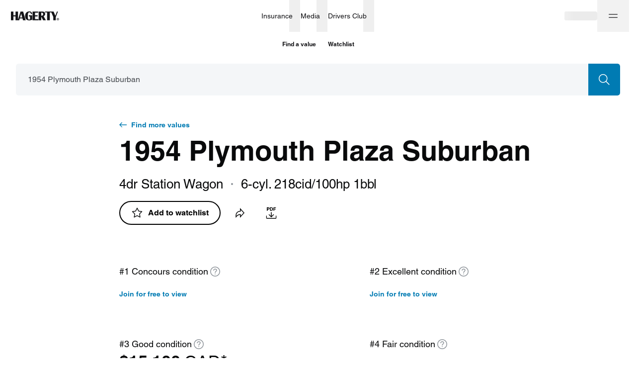

--- FILE ---
content_type: application/javascript
request_url: https://tags.tiqcdn.com/utag/hagerty/main/prod/utag.sync.js
body_size: 3419
content:
//tealium universal tag - utag.sync ut4.0.202601211340, Copyright 2026 Tealium.com Inc. All Rights Reserved.
try{try{function mtTrackUtagSync(){window.tag_event_queue=[];window.MT={isFirstPageLoadComplete:false,isTealiumReady:false,isQueueRunning:false,mapping:{am:{},fb:{}},tag_event_queue:[],tag_events_history:[],tag_data:{},addToQueue:function(type,data,cb,uids){try{MT.tag_event_queue.push({event_type:type,event_data:{...data,},cb,uids,});}catch(error){console.error("MT.addToQueue error: "+error);}},clearUtagData:function(){try{if(!!window.utag_data){window.utag.data=utag_data;utag.data.hasUtag_Data=true;utag_data=undefined;}else{const dataToPersist={logged_in:window.utag.data.logged_in,hashed_email:window.utag.data.hashed_email,};dataToPersist["ut.env"]=window.utag.data["ut.env"];dataToPersist["ut.profile"]=window.utag.data["ut.profile"];dataToPersist["previous.url"]=window.utag.data["previous.url"];utag.data=dataToPersist;}}catch(error){console.error("MT.clearUtagData error: "+error);}},processQueue:function(){try{if(MT.tag_event_queue.length>0){if(MT.tag_event_queue.length>1){window.MT.hadMultipleQueueEvents=true;}
if(MT.hadMultipleQueueEvents){const tempEnv=window.utag.data["ut.env"];const tempProfile=window.utag.data["ut.profile"];utag.data={};window.utag.data["ut.env"]=tempEnv;window.utag.data["ut.profile"]=tempProfile;}
var queueEvent=MT.tag_event_queue[0];if(MT.tag_data&&Object.keys(MT.tag_data).length>0){Object.assign(queueEvent.event_data,MT.tag_data);MT.tag_data={};}
const tag_event_data={...queueEvent.event_data,};queueEvent.event_processed="false";MT.tag_event_queue=MT.tag_event_queue.slice(1,MT.tag_event_queue.length);let trackSuccess=window.utag.track(queueEvent.event_type,tag_event_data,queueEvent.cb,queueEvent.uids);if(!!trackSuccess){queueEvent.event_processed="true";}
MT.tag_events_history.push(queueEvent);if(MT.tag_events_history.length>10){MT.tag_events_history.shift();if(window.utag.data["ut.env"]==="dev"){console.warn("MT.tag_events_history size greater than 10, removing an event from the debug queue");}}}else{MT.isQueueRunning=false;MT.hadMultipleQueueEvents=false;}}catch(error){console.error("MT.processQueue error: "+error);}},track:function(type,data,cb,uids){try{if(typeof type==="undefined"||typeof data==="undefined"){console.error("MT.track(type, data) missing type or data.");return;}
if(type==="link"&&MT.tag_events_history.length===0){if(MT.isTealiumReady||MT.tag_event_queue.length===0){console.log("MT.track error: link call discarded. Check if link call being made before first view");return;}}
if(MT.skipThisCall(data)){console.log("MT."+data.function_name+" call flagged as 'skip'");return;}
const utagIsDefined=typeof utag!=="undefined";if(utagIsDefined&&(!!utag.data?.skip_auto_view||!!data?.skip_auto_view||type==="link")){if(MT.isTealiumReady){this.clearUtagData();}}else if(!!window.utag_data){utag.data.hasUtag_Data=true;utag_data=undefined;}
this.addToQueue(type,data,cb,uids);if(utagIsDefined&&MT.isTealiumReady&&!MT.isQueueRunning){MT.isQueueRunning=true;this.processQueue();}}catch(error){console.error("MT.track error: "+error);}},};}
mtTrackUtagSync();}catch(e){console.log(e)}}catch(e){console.log(e);}
try{try{function addTrackHelpers(){MT.trackHelpers={};MT.trackHelpers.mergePayloads=function(payloads){return Object.assign({},...payloads);};}
function addTrackViewFunctions(){MT.trackView=function(payload={}){if(!payload.function_name){payload.function_name="trackView";}
if(!payload.tag_event){payload.tag_event=payload.function_name;}
MT.track("view",payload);};MT.trackSPAView=function(virtual_page_name,payload={}){if(!virtual_page_name||typeof virtual_page_name!=="string"){console.error("MT.trackSPAView is missing required parameter: virtual_page_name");return;}
let function_payload={function_name:"trackSPAView:"+virtual_page_name,skip_auto_view:true,virtual_page_name:virtual_page_name,};let payloads=[payload,function_payload];let combined_payload=MT.trackHelpers.mergePayloads(payloads);MT.trackView(combined_payload);};MT.trackPopup=function(name){if(!name||typeof name!=="string"){console.error("MT.trackPopup is missing required parameter: name");return;}
let function_payload={function_name:"trackPopup:"+name,skip_auto_view:true,popup_name:name,};if(typeof utag!=="undefined"&&!!utag?.data?.virtual_page_name){function_payload.virtual_page_name=utag.data.virtual_page_name;}
MT.trackView(function_payload);};MT.trackPopupClose=function(){let function_payload={function_name:"trackPopupClose",skip_auto_view:true,};if(typeof utag!=="undefined"&&!!utag?.data?.virtual_page_name){function_payload.virtual_page_name=utag.data.virtual_page_name;}
MT.trackView(function_payload);};}
function addTrackEventFunctions(){MT.trackEvent=function(payload={}){if(!payload.function_name){payload.function_name="trackEvent";}
if(!payload.tag_event){payload.tag_event=payload.function_name;}
payload.link_name=payload.function_name;MT.track("link",payload);};MT.trackSearch=function(searchType,searchResults,searchKeyword="no keywords",sortType="no sort",searchFilters="no filters"){if(!searchType||!searchResults){console.error("MT.trackSearch is missing one or more required parameters: searchType, searchResults");return;}
if(searchKeyword===""){searchKeyword="no keywords";}
let function_payload={function_name:"trackSearch:"+searchType,search_type:searchType,search_results:searchResults,search_keyword:searchKeyword,search_sort_type:sortType,search_filters:searchFilters,};if(sortType!=="no sort"){function_payload["sort_type_used"]="true";}
if(searchFilters!=="no filters"){function_payload["search_filters_used"]="true";}
if(searchKeyword!=="no keywords"){function_payload["search_keywords_used"]="true";}
MT.trackEvent(function_payload);};MT.trackAction=function(actionType,actionName){if(!actionType||typeof actionType!=="string"||!actionName||typeof actionName!=="string"){console.error("MT.trackAction is missing one or more required parameters: actionType, actionName");return;}
let function_payload={function_name:"trackAction:"+actionType,page_action_type:actionType,page_action_name:actionName,};MT.trackEvent(function_payload);};MT.trackToggleOn=function(name){if(!name||typeof name!=="string"){console.error("MT.trackToggleOn is missing required parameter: name");return;}
let function_payload={function_name:"trackToggleOn:"+name,page_action_name:name,page_action_type:"toggle-on",};MT.trackEvent(function_payload);};MT.trackToggleOff=function(name){if(!name||typeof name!=="string"){console.error("MT.trackToggleOff is missing required parameter: name");return;}
let function_payload={function_name:"trackToggleOff:"+name,page_action_name:name,page_action_type:"toggle-off",};MT.trackEvent(function_payload);};MT.trackPremium=function(name,value,payload={}){if(!name||typeof name!=="string"||!value||typeof value!=="string"){console.error("MT.trackPremium is missing one or more required parameters: name, value");return;}
let function_payload={function_name:"trackPremium:"+name,premium_details:name,premium_amount:value,};let payloads=[payload,function_payload];let combined_payload=MT.trackHelpers.mergePayloads(payloads);MT.trackEvent(combined_payload);};MT.trackAlert=function(alertType,alertMessage,payload={}){if(!alertType||typeof alertType!=="string"||!alertMessage||typeof alertMessage!=="string"){console.error("MT.trackAlert is missing one or more required string parameters: alertType, alertMessage");return;}
let function_payload={function_name:"trackAlert:"+alertType,alert_details:alertType+"-"+alertMessage,};let payloads=[payload,function_payload];let combined_payload=MT.trackHelpers.mergePayloads(payloads);MT.trackEvent(combined_payload);};MT.trackError=function(errorType,errorDetails,payload={}){if(!errorType||typeof errorType!=="string"||!errorDetails||typeof errorDetails!=="string"){console.error("MT.trackError is missing one or more required string parameters: errorType, errorDetails");return;}
let function_payload={function_name:"trackError:"+errorType,error_type:errorType,error_details:errorDetails,};let payloads=[payload,function_payload];let combined_payload=MT.trackHelpers.mergePayloads(payloads);MT.trackEvent(combined_payload);};MT.trackAccountCreated=function(){let function_payload={function_name:"trackAccountCreated",login_type:"account create",};MT.trackEvent(function_payload);};MT.trackLoginSuccess=function(hashedEmail,federationId){if(!hashedEmail||typeof hashedEmail!=="string"){console.error("MT.trackLoginSuccess is missing the required string parameter: hashedEmail");return;}
let function_payload={function_name:"trackLoginSuccess",tag_event:"login_success",hashed_email:hashedEmail,federation_id:federationId,logged_in:"true",};MT.trackEvent(function_payload);};MT.trackAccountUpdated=function(updatedAccountInfo){if(!updatedAccountInfo||typeof updatedAccountInfo!=="string"){console.error("MT.trackAccountUpdated is missing required string parameter: updatedAccountInfo");return;}
let function_payload={function_name:"trackAccountUpdated",updated_account_info:updatedAccountInfo,};MT.trackEvent(function_payload);};MT.trackCommentInteraction=function(commentInteractionDetail){if(!commentInteractionDetail||typeof commentInteractionDetail!=="string"){console.error("MT.trackCommentInteraction is missing required string parameter: commentInteractionDetail");return;}
let function_payload={function_name:"trackCommentInteraction"+":"+commentInteractionDetail,comment_interaction:commentInteractionDetail,};MT.trackEvent(function_payload);};MT.trackSocialShare=function(shareDetails){if(!shareDetails||typeof shareDetails!=="string"){console.error("MT.trackSocialShare is missing required string parameter: shareDetails");return;}
let function_payload={function_name:"trackSocialShare"+":"+shareDetails,share_details:shareDetails,};MT.trackEvent(function_payload);};MT.trackNewsletterSignup=function(unauthEmail){if(!unauthEmail||typeof unauthEmail!=="string"){console.error("MT.trackNewsletterSignup is missing required string parameter: unauthEmail");return;}
let function_payload={function_name:"trackNewsletterSignup",unauth_hashed_email:unauthEmail,};MT.trackEvent(function_payload);};MT.trackUILoaderOpen=function(name){if(!name||typeof name!=="string"){console.error("MT.trackUILoaderOpen is missing required string parameter: name");return;}
let function_payload={tag_event:"loader_opened",function_name:"trackUILoaderOpen:"+name,loader_name:name,};MT.trackEvent(function_payload);};MT.trackUILoaderClose=function(name,seconds=""){if(!name||typeof name!=="string"){console.error("MT.trackUILoaderClose is missing required string parameter: name");return;}
if(typeof seconds!=="string"){console.error("MT.trackUILoaderClose: seconds must be a string");return;}
let function_payload={tag_event:"loader_closed",function_name:"trackUILoaderClose:"+name,loader_name:name,loader_time_elapsed:seconds,};MT.trackEvent(function_payload);};}
function addTrackJourneyEventFunctions(){MT.trackJourneyOpen=function(name,payload={}){if(!name||typeof name!=="string"){console.error("MT.trackJourneyOpen is missing required parameter: name");return;}
let function_payload={function_name:"trackJourneyOpen:"+name,journey_type:"open",journey_name:name,};let payloads=[payload,function_payload];let combined_payload=MT.trackHelpers.mergePayloads(payloads);MT.trackEvent(combined_payload);};MT.trackJourneyStart=function(name,payload={}){if(!name||typeof name!=="string"){console.error("MT.trackJourneyStart is missing required parameter: name");return;}
let function_payload={function_name:"trackJourneyStart:"+name,journey_type:"start",journey_name:name,};let payloads=[payload,function_payload];let combined_payload=MT.trackHelpers.mergePayloads(payloads);MT.trackEvent(combined_payload);};MT.trackJourneyComplete=function(name,payload={}){if(!name||typeof name!=="string"){console.error("MT.trackJourneyComplete is missing required parameter: name");return;}
let function_payload={function_name:"trackJourneyComplete:"+name,journey_type:"complete",journey_name:name,};let payloads=[payload,function_payload];let combined_payload=MT.trackHelpers.mergePayloads(payloads);MT.trackEvent(combined_payload);};MT.trackJourneySubmit=function(name,payload={}){if(!name||typeof name!=="string"){console.error("MT.trackJourneySubmit is missing required parameter: name");return;}
let function_payload={function_name:"trackJourneySubmit:"+name,journey_type:"submit",journey_name:name,};let payloads=[payload,function_payload];let combined_payload=MT.trackHelpers.mergePayloads(payloads);MT.trackEvent(combined_payload);};}
function addDataFunctions(){MT.addData=function(payload={}){if(Object.keys(payload).length>0){Object.assign(MT.tag_data,payload);}};MT.clearData=function(arrayOfKeys=[]){if(!Array.isArray(arrayOfKeys)){console.error("MT.clearData payload must be an array of keys");return;}
if(arrayOfKeys.length===0){utag.data={};}else{arrayOfKeys.forEach((key)=>{utag.data[key]="";});}};}
addTrackHelpers();addTrackViewFunctions();addTrackEventFunctions();addTrackJourneyEventFunctions();addDataFunctions();}catch(e){console.log(e)}}catch(e){console.log(e);}
try{try{function getPrivacyPolicyLink(){const fallbackPrivacyLink="https://www.hagerty.com/legal/privacy-notice";let domain=window.location.hostname;if(domain.indexOf("hagerty.com")>-1||domain.indexOf("hagerty.ca")>-1){const subdomainsToUseDefault=["login","account","payments","newsroom","investor"];for(var i=0;i<subdomainsToUseDefault.length;i++){if(domain.indexOf(subdomainsToUseDefault[i])>-1){return fallbackPrivacyLink;}}
return"/legal/privacy-notice";}else if(domain.indexOf("hagertyagent.com")>-1||domain.indexOf("hagertybroker.ca")>-1){return"/legal/privacy-notice";}else if(domain.indexOf("ameliaconcours.com")>-1||domain.indexOf("greenwichconcours.com")>-1){return"/legal/privacy-notice";}else if(domain.indexOf("detroitconcours.com")>-1||domain.indexOf("motorlux.com")>-1){return"/legal/privacy-policy";}else if(domain.indexOf("garageandsocial.com")>-1){return"/legal/privacy-policy";}else if(domain.indexOf("californiamille.com")>-1){return fallbackPrivacyLink;}
return fallbackPrivacyLink;}}catch(e){console.log(e)}}catch(e){console.log(e);}
try{try{function isAirgapBannerSuppressed(){const airgapBannerHostnameSuppressionFlags=[];for(var i=0;i<airgapBannerHostnameSuppressionFlags.length;i++){if(window.location.hostname.indexOf(airgapBannerHostnameSuppressionFlags[i])>-1){return true;}}
return false;}
function canInjectAirtag(){const airgapSuppressionFlags=["localhost","pay/payment/moneyplatformdrivetrainpay","/apps/manifold/"];for(var i=0;i<airgapSuppressionFlags.length;i++){const flag=airgapSuppressionFlags[i];if((typeof flag==="string"&&(window.location.hostname.toLowerCase().indexOf(flag)>-1||window.location.pathname.toLowerCase().indexOf(flag)>-1))||(flag instanceof RegExp&&(flag.test(window.location.hostname.toLowerCase())||flag.test(window.location.pathname.toLowerCase())))){return false;}}
if(window.airgap){return false;}
return true;}
function loadAirGapJSTag(){if(canInjectAirtag()){let airgapScript=document.createElement("script");airgapScript.setAttribute("src","https://transcend-cdn.com/cm/82143d2f-c3a2-4287-b264-c8bd3845ed07/airgap.js");airgapScript.setAttribute("data-cfasync","false");airgapScript.setAttribute("data-ui-shadow-root","open");airgapScript.setAttribute("data-privacy-policy",getPrivacyPolicyLink());airgapScript.setAttribute("data-autofocus","false");if(isAirgapBannerSuppressed()){airgapScript.setAttribute("data-prompt","0");}
document.head.appendChild(airgapScript);}}
loadAirGapJSTag();}catch(e){console.log(e)}}catch(e){console.log(e);}
try{try{function airgapReady(){if(!self?.airgap?.ready){self.airgap={readyQueue:[],ready(callback){this.readyQueue.push(callback);},...self?.airgap,};}
}
airgapReady();}catch(e){console.log(e)}}catch(e){console.log(e);}
try{try{function transcendRemoveFocus(){if(!self?.transcend?.ready){self.transcend={readyQueue:[],ready(callback){this.readyQueue.push(callback);},...self.transcend,};}
self.transcend.ready((transcend)=>{self.transcend.addEventListener("view-state-change",({detail:{viewState,previousViewState}})=>{function blurCallback(){const shadowHostTranscend=document.getElementById("transcend-consent-manager");if(shadowHostTranscend){const shadowRootTranscend=shadowHostTranscend.shadowRoot;if(shadowRootTranscend){const focusedButton=shadowRootTranscend.querySelector('[data-initialfocus="true"]');if(focusedButton){focusedButton.blur();shadowHostTranscend.removeEventListener("focus",blurCallback,true);}}}}
const shadowHostTranscend=document.getElementById("transcend-consent-manager");shadowHostTranscend.addEventListener("focus",blurCallback,true);});});}
transcendRemoveFocus();}catch(e){console.log(e)}}catch(e){console.log(e);}
try{try{function addSkipThisCallFunction(){MT.skipThisCall=function(data){if(data.tag_event==="trackJourneyStart:quote"&&window.location.pathname==="/insurance/quote/postal-code"){return true;}
return false;};}
addSkipThisCallFunction();}catch(e){console.log(e)}}catch(e){console.log(e);}